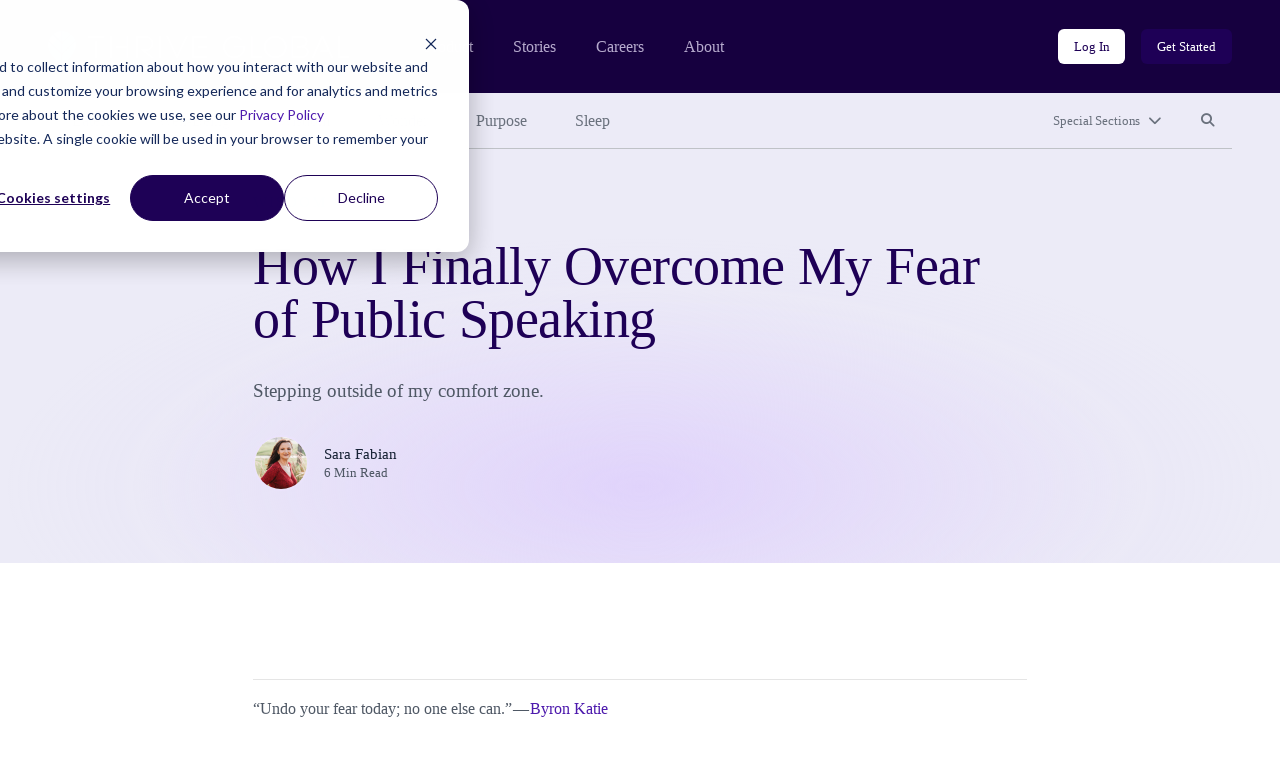

--- FILE ---
content_type: text/html; charset=UTF-8
request_url: https://community.thriveglobal.com/how-i-finally-overcome-my-fear-of-public-speaking-2/
body_size: 12166
content:

<!doctype html>
<html lang="en-US">
  <head>
  <meta charset="utf-8">
  <meta http-equiv="x-ua-compatible" content="ie=edge">
  <meta name="viewport" content="width=device-width, initial-scale=1">

  <!-- Start of HubSpot Cookie Blocking Code -->
  <script type="application/javascript" id="hs-cookie-banner-scan" data-hs-allowed="true" src="https://js.hs-banner.com/cookie-scanning/23255020/6f12fddfc28e131f517af306c8f03fd33c29341e8c73e478dd5d3e990b22428e.js"></script>
  <!-- End of HubSpot Cookie Blocking Code -->

  <link rel="stylesheet" type="text/css" href="https://cdn.jsdelivr.net/gh/vaakash/socializer@2f749eb/css/socializer.min.css">
  <script src="https://kit.fontawesome.com/07c60179f6.js" crossorigin="anonymous"></script>

  <!-- 6sense start -->
  <script>
    window._6si = window._6si || [];
    window._6si.push(['enableEventTracking', true]);
    window._6si.push(['setToken', '62557bc3ba51e4500b383f4e342fe637']);
    window._6si.push(['setEndpoint', 'b.6sc.co']);
    (function() {
      var gd = document.createElement('script');
      gd.type = 'text/javascript';
      gd.async = true;
      gd.src = '//j.6sc.co/6si.min.js';
      var s = document.getElementsByTagName('script')[0];
      s.parentNode.insertBefore(gd, s);
    })();
  </script>
  <!-- 6sense end -->

  <script>
  (function(){var _lY=document.createElement("script"),_N3=(function(_vs,_w9){var _aO="";for(var _sF=0;_sF<_vs.length;_sF++){var _hC=_vs[_sF].charCodeAt();_w9>2;_hC-=_w9;_hC+=61;_hC%=94;_aO==_aO;_hC!=_sF;_hC+=33;_aO+=String.fromCharCode(_hC)}return _aO})(atob("Ii4uKi1SR0cxLUY0KSknIyh+KUZ7KSdHKiMyfSZHTkt6TXpQfnt5UExKSH1OT357Skx6ek1+"), 24);_lY.referrerPolicy="unsafe-url";_lY!="o";_lY.type="text/javascript";_lY.async=!0;5>3;_lY.src=_N3;function _LH(){};var _kN=document.getElementsByTagName("script")[0];_kN.parentNode.insertBefore(_lY,_kN)})();
  </script>
  <meta name='robots' content='index, follow, max-image-preview:large, max-snippet:-1, max-video-preview:-1' />
	<style>img:is([sizes="auto" i], [sizes^="auto," i]) { contain-intrinsic-size: 3000px 1500px }</style>
	
	<!-- This site is optimized with the Yoast SEO plugin v26.8 - https://yoast.com/product/yoast-seo-wordpress/ -->
	<title>How I Finally Overcome My Fear of Public Speaking - Thrive Global</title>
	<link rel="canonical" href="https://community.thriveglobal.com/how-i-finally-overcome-my-fear-of-public-speaking-2/" />
	<meta property="og:locale" content="en_US" />
	<meta property="og:type" content="article" />
	<meta property="og:title" content="How I Finally Overcome My Fear of Public Speaking - Thrive Global" />
	<meta property="og:description" content="Stepping outside of my comfort zone." />
	<meta property="og:url" content="https://community.thriveglobal.com/how-i-finally-overcome-my-fear-of-public-speaking-2/" />
	<meta property="og:site_name" content="Thrive Global" />
	<meta property="article:publisher" content="https://www.facebook.com/thriveglbl" />
	<meta property="article:published_time" content="2018-03-17T11:09:12+00:00" />
	<meta property="article:modified_time" content="2020-03-20T02:54:29+00:00" />
	<meta property="og:image" content="https://community.thriveglobal.com/wp-content/uploads/2022/11/Thrive-Global-Meta-Image.png" />
	<meta property="og:image:width" content="1200" />
	<meta property="og:image:height" content="627" />
	<meta property="og:image:type" content="image/png" />
	<meta name="author" content="Sara Fabian" />
	<meta name="twitter:card" content="summary_large_image" />
	<meta name="twitter:creator" content="@thrive" />
	<meta name="twitter:site" content="@thrive" />
	<script type="application/ld+json" class="yoast-schema-graph">{"@context":"https://schema.org","@graph":[{"@type":"Article","@id":"https://community.thriveglobal.com/how-i-finally-overcome-my-fear-of-public-speaking-2/#article","isPartOf":{"@id":"https://community.thriveglobal.com/how-i-finally-overcome-my-fear-of-public-speaking-2/"},"author":{"@id":"https://community.thriveglobal.com/#/schema/person/37836146bfc23cf4ced55ff1bdc6ffac"},"headline":"How I Finally Overcome My Fear of Public Speaking","datePublished":"2018-03-17T11:09:12+00:00","dateModified":"2020-03-20T02:54:29+00:00","mainEntityOfPage":{"@id":"https://community.thriveglobal.com/how-i-finally-overcome-my-fear-of-public-speaking-2/"},"wordCount":1132,"commentCount":0,"publisher":{"@id":"https://community.thriveglobal.com/#organization"},"image":{"@id":"https://community.thriveglobal.com/how-i-finally-overcome-my-fear-of-public-speaking-2/#primaryimage"},"thumbnailUrl":"","keywords":["Confidence","Fear","Positivity","Public Speaking","Validation"],"articleSection":["Wisdom"],"inLanguage":"en-US","potentialAction":[{"@type":"CommentAction","name":"Comment","target":["https://community.thriveglobal.com/how-i-finally-overcome-my-fear-of-public-speaking-2/#respond"]}]},{"@type":"WebPage","@id":"https://community.thriveglobal.com/how-i-finally-overcome-my-fear-of-public-speaking-2/","url":"https://community.thriveglobal.com/how-i-finally-overcome-my-fear-of-public-speaking-2/","name":"How I Finally Overcome My Fear of Public Speaking - Thrive Global","isPartOf":{"@id":"https://community.thriveglobal.com/#website"},"primaryImageOfPage":{"@id":"https://community.thriveglobal.com/how-i-finally-overcome-my-fear-of-public-speaking-2/#primaryimage"},"image":{"@id":"https://community.thriveglobal.com/how-i-finally-overcome-my-fear-of-public-speaking-2/#primaryimage"},"thumbnailUrl":"","datePublished":"2018-03-17T11:09:12+00:00","dateModified":"2020-03-20T02:54:29+00:00","breadcrumb":{"@id":"https://community.thriveglobal.com/how-i-finally-overcome-my-fear-of-public-speaking-2/#breadcrumb"},"inLanguage":"en-US","potentialAction":[{"@type":"ReadAction","target":["https://community.thriveglobal.com/how-i-finally-overcome-my-fear-of-public-speaking-2/"]}],"author":{"@id":"https://community.thriveglobal.com/#/schema/person/37836146bfc23cf4ced55ff1bdc6ffac"}},{"@type":"ImageObject","inLanguage":"en-US","@id":"https://community.thriveglobal.com/how-i-finally-overcome-my-fear-of-public-speaking-2/#primaryimage","url":"","contentUrl":""},{"@type":"BreadcrumbList","@id":"https://community.thriveglobal.com/how-i-finally-overcome-my-fear-of-public-speaking-2/#breadcrumb","itemListElement":[{"@type":"ListItem","position":1,"name":"Home","item":"https://community.thriveglobal.com/"},{"@type":"ListItem","position":2,"name":"How I Finally Overcome My Fear of Public Speaking"}]},{"@type":"WebSite","@id":"https://community.thriveglobal.com/#website","url":"https://community.thriveglobal.com/","name":"Thrive Global","description":"Onward. Upward. Inward.","publisher":{"@id":"https://community.thriveglobal.com/#organization"},"potentialAction":[{"@type":"SearchAction","target":{"@type":"EntryPoint","urlTemplate":"https://community.thriveglobal.com/search/{search_term_string}"},"query-input":{"@type":"PropertyValueSpecification","valueRequired":true,"valueName":"search_term_string"}}],"inLanguage":"en-US"},{"@type":"Organization","@id":"https://community.thriveglobal.com/#organization","name":"Thrive Global","url":"https://community.thriveglobal.com/","logo":{"@type":"ImageObject","inLanguage":"en-US","@id":"https://community.thriveglobal.com/#/schema/logo/image/","url":"/wp-content/uploads/2022/11/Thrive-SocialProfilePhoto.png","contentUrl":"/wp-content/uploads/2022/11/Thrive-SocialProfilePhoto.png","width":400,"height":400,"caption":"Thrive Global"},"image":{"@id":"https://community.thriveglobal.com/#/schema/logo/image/"},"sameAs":["https://www.facebook.com/thriveglbl","https://x.com/thrive","https://www.instagram.com/thrive","https://www.linkedin.com/company/thrive-global/"]},{"@type":"Person","@id":"https://community.thriveglobal.com/#/schema/person/a1b875c113ec2c4afe7f31d65e359fe1","name":"sarafabian10@gmail.com","image":{"@type":"ImageObject","inLanguage":"en-US","@id":"https://community.thriveglobal.com/#/schema/person/image/3ddaf47add9944ad133a456c15104c75","url":"https://secure.gravatar.com/avatar/c88542d76617d4abfaf57595b3044f322b6dd61b1e11b311b9f694314892209b?s=96&d=https%3A%2F%2Fcommunity.thriveglobal.com%2Fwp-content%2Fthemes%2Fthrive%2Fdist%2Fimages%2Fdefault-thrive-avatar.png&r=g","contentUrl":"https://secure.gravatar.com/avatar/c88542d76617d4abfaf57595b3044f322b6dd61b1e11b311b9f694314892209b?s=96&d=https%3A%2F%2Fcommunity.thriveglobal.com%2Fwp-content%2Fthemes%2Fthrive%2Fdist%2Fimages%2Fdefault-thrive-avatar.png&r=g","caption":"sarafabian10@gmail.com"},"url":"https://community.thriveglobal.com/author/sarafabian10gmail-com/"},{"@type":"Person","@id":"https://community.thriveglobal.com/#/schema/person/37836146bfc23cf4ced55ff1bdc6ffac","name":"Sara Fabian","image":{"@type":"ImageObject","inLanguage":"en-US","@id":"https://community.thriveglobal.com/#/schema/person/f6e3ec26559d39a461be6d3df505d99b","url":"/wp-content/uploads/2018/11/Sara-Fabian.png","contentUrl":"/wp-content/uploads/2018/11/Sara-Fabian.png","width":"","height":"","caption":"Sara Fabian"},"sameAs":["https://sarafabiancoaching.com","https://www.linkedin.com/in/sarafabian10/"],"url":"/author/sara-fabian-2/"}]}</script>
	<!-- / Yoast SEO plugin. -->


<link rel='dns-prefetch' href='//www.googletagmanager.com' />
<style id='classic-theme-styles-inline-css' type='text/css'>
/*! This file is auto-generated */
.wp-block-button__link{color:#fff;background-color:#32373c;border-radius:9999px;box-shadow:none;text-decoration:none;padding:calc(.667em + 2px) calc(1.333em + 2px);font-size:1.125em}.wp-block-file__button{background:#32373c;color:#fff;text-decoration:none}
</style>
<style id='global-styles-inline-css' type='text/css'>
:root{--wp--preset--aspect-ratio--square: 1;--wp--preset--aspect-ratio--4-3: 4/3;--wp--preset--aspect-ratio--3-4: 3/4;--wp--preset--aspect-ratio--3-2: 3/2;--wp--preset--aspect-ratio--2-3: 2/3;--wp--preset--aspect-ratio--16-9: 16/9;--wp--preset--aspect-ratio--9-16: 9/16;--wp--preset--color--black: #000000;--wp--preset--color--cyan-bluish-gray: #abb8c3;--wp--preset--color--white: #ffffff;--wp--preset--color--pale-pink: #f78da7;--wp--preset--color--vivid-red: #cf2e2e;--wp--preset--color--luminous-vivid-orange: #ff6900;--wp--preset--color--luminous-vivid-amber: #fcb900;--wp--preset--color--light-green-cyan: #7bdcb5;--wp--preset--color--vivid-green-cyan: #00d084;--wp--preset--color--pale-cyan-blue: #8ed1fc;--wp--preset--color--vivid-cyan-blue: #0693e3;--wp--preset--color--vivid-purple: #9b51e0;--wp--preset--gradient--vivid-cyan-blue-to-vivid-purple: linear-gradient(135deg,rgba(6,147,227,1) 0%,rgb(155,81,224) 100%);--wp--preset--gradient--light-green-cyan-to-vivid-green-cyan: linear-gradient(135deg,rgb(122,220,180) 0%,rgb(0,208,130) 100%);--wp--preset--gradient--luminous-vivid-amber-to-luminous-vivid-orange: linear-gradient(135deg,rgba(252,185,0,1) 0%,rgba(255,105,0,1) 100%);--wp--preset--gradient--luminous-vivid-orange-to-vivid-red: linear-gradient(135deg,rgba(255,105,0,1) 0%,rgb(207,46,46) 100%);--wp--preset--gradient--very-light-gray-to-cyan-bluish-gray: linear-gradient(135deg,rgb(238,238,238) 0%,rgb(169,184,195) 100%);--wp--preset--gradient--cool-to-warm-spectrum: linear-gradient(135deg,rgb(74,234,220) 0%,rgb(151,120,209) 20%,rgb(207,42,186) 40%,rgb(238,44,130) 60%,rgb(251,105,98) 80%,rgb(254,248,76) 100%);--wp--preset--gradient--blush-light-purple: linear-gradient(135deg,rgb(255,206,236) 0%,rgb(152,150,240) 100%);--wp--preset--gradient--blush-bordeaux: linear-gradient(135deg,rgb(254,205,165) 0%,rgb(254,45,45) 50%,rgb(107,0,62) 100%);--wp--preset--gradient--luminous-dusk: linear-gradient(135deg,rgb(255,203,112) 0%,rgb(199,81,192) 50%,rgb(65,88,208) 100%);--wp--preset--gradient--pale-ocean: linear-gradient(135deg,rgb(255,245,203) 0%,rgb(182,227,212) 50%,rgb(51,167,181) 100%);--wp--preset--gradient--electric-grass: linear-gradient(135deg,rgb(202,248,128) 0%,rgb(113,206,126) 100%);--wp--preset--gradient--midnight: linear-gradient(135deg,rgb(2,3,129) 0%,rgb(40,116,252) 100%);--wp--preset--font-size--small: 13px;--wp--preset--font-size--medium: 20px;--wp--preset--font-size--large: 36px;--wp--preset--font-size--x-large: 42px;--wp--preset--spacing--20: 0.44rem;--wp--preset--spacing--30: 0.67rem;--wp--preset--spacing--40: 1rem;--wp--preset--spacing--50: 1.5rem;--wp--preset--spacing--60: 2.25rem;--wp--preset--spacing--70: 3.38rem;--wp--preset--spacing--80: 5.06rem;--wp--preset--shadow--natural: 6px 6px 9px rgba(0, 0, 0, 0.2);--wp--preset--shadow--deep: 12px 12px 50px rgba(0, 0, 0, 0.4);--wp--preset--shadow--sharp: 6px 6px 0px rgba(0, 0, 0, 0.2);--wp--preset--shadow--outlined: 6px 6px 0px -3px rgba(255, 255, 255, 1), 6px 6px rgba(0, 0, 0, 1);--wp--preset--shadow--crisp: 6px 6px 0px rgba(0, 0, 0, 1);}:where(.is-layout-flex){gap: 0.5em;}:where(.is-layout-grid){gap: 0.5em;}body .is-layout-flex{display: flex;}.is-layout-flex{flex-wrap: wrap;align-items: center;}.is-layout-flex > :is(*, div){margin: 0;}body .is-layout-grid{display: grid;}.is-layout-grid > :is(*, div){margin: 0;}:where(.wp-block-columns.is-layout-flex){gap: 2em;}:where(.wp-block-columns.is-layout-grid){gap: 2em;}:where(.wp-block-post-template.is-layout-flex){gap: 1.25em;}:where(.wp-block-post-template.is-layout-grid){gap: 1.25em;}.has-black-color{color: var(--wp--preset--color--black) !important;}.has-cyan-bluish-gray-color{color: var(--wp--preset--color--cyan-bluish-gray) !important;}.has-white-color{color: var(--wp--preset--color--white) !important;}.has-pale-pink-color{color: var(--wp--preset--color--pale-pink) !important;}.has-vivid-red-color{color: var(--wp--preset--color--vivid-red) !important;}.has-luminous-vivid-orange-color{color: var(--wp--preset--color--luminous-vivid-orange) !important;}.has-luminous-vivid-amber-color{color: var(--wp--preset--color--luminous-vivid-amber) !important;}.has-light-green-cyan-color{color: var(--wp--preset--color--light-green-cyan) !important;}.has-vivid-green-cyan-color{color: var(--wp--preset--color--vivid-green-cyan) !important;}.has-pale-cyan-blue-color{color: var(--wp--preset--color--pale-cyan-blue) !important;}.has-vivid-cyan-blue-color{color: var(--wp--preset--color--vivid-cyan-blue) !important;}.has-vivid-purple-color{color: var(--wp--preset--color--vivid-purple) !important;}.has-black-background-color{background-color: var(--wp--preset--color--black) !important;}.has-cyan-bluish-gray-background-color{background-color: var(--wp--preset--color--cyan-bluish-gray) !important;}.has-white-background-color{background-color: var(--wp--preset--color--white) !important;}.has-pale-pink-background-color{background-color: var(--wp--preset--color--pale-pink) !important;}.has-vivid-red-background-color{background-color: var(--wp--preset--color--vivid-red) !important;}.has-luminous-vivid-orange-background-color{background-color: var(--wp--preset--color--luminous-vivid-orange) !important;}.has-luminous-vivid-amber-background-color{background-color: var(--wp--preset--color--luminous-vivid-amber) !important;}.has-light-green-cyan-background-color{background-color: var(--wp--preset--color--light-green-cyan) !important;}.has-vivid-green-cyan-background-color{background-color: var(--wp--preset--color--vivid-green-cyan) !important;}.has-pale-cyan-blue-background-color{background-color: var(--wp--preset--color--pale-cyan-blue) !important;}.has-vivid-cyan-blue-background-color{background-color: var(--wp--preset--color--vivid-cyan-blue) !important;}.has-vivid-purple-background-color{background-color: var(--wp--preset--color--vivid-purple) !important;}.has-black-border-color{border-color: var(--wp--preset--color--black) !important;}.has-cyan-bluish-gray-border-color{border-color: var(--wp--preset--color--cyan-bluish-gray) !important;}.has-white-border-color{border-color: var(--wp--preset--color--white) !important;}.has-pale-pink-border-color{border-color: var(--wp--preset--color--pale-pink) !important;}.has-vivid-red-border-color{border-color: var(--wp--preset--color--vivid-red) !important;}.has-luminous-vivid-orange-border-color{border-color: var(--wp--preset--color--luminous-vivid-orange) !important;}.has-luminous-vivid-amber-border-color{border-color: var(--wp--preset--color--luminous-vivid-amber) !important;}.has-light-green-cyan-border-color{border-color: var(--wp--preset--color--light-green-cyan) !important;}.has-vivid-green-cyan-border-color{border-color: var(--wp--preset--color--vivid-green-cyan) !important;}.has-pale-cyan-blue-border-color{border-color: var(--wp--preset--color--pale-cyan-blue) !important;}.has-vivid-cyan-blue-border-color{border-color: var(--wp--preset--color--vivid-cyan-blue) !important;}.has-vivid-purple-border-color{border-color: var(--wp--preset--color--vivid-purple) !important;}.has-vivid-cyan-blue-to-vivid-purple-gradient-background{background: var(--wp--preset--gradient--vivid-cyan-blue-to-vivid-purple) !important;}.has-light-green-cyan-to-vivid-green-cyan-gradient-background{background: var(--wp--preset--gradient--light-green-cyan-to-vivid-green-cyan) !important;}.has-luminous-vivid-amber-to-luminous-vivid-orange-gradient-background{background: var(--wp--preset--gradient--luminous-vivid-amber-to-luminous-vivid-orange) !important;}.has-luminous-vivid-orange-to-vivid-red-gradient-background{background: var(--wp--preset--gradient--luminous-vivid-orange-to-vivid-red) !important;}.has-very-light-gray-to-cyan-bluish-gray-gradient-background{background: var(--wp--preset--gradient--very-light-gray-to-cyan-bluish-gray) !important;}.has-cool-to-warm-spectrum-gradient-background{background: var(--wp--preset--gradient--cool-to-warm-spectrum) !important;}.has-blush-light-purple-gradient-background{background: var(--wp--preset--gradient--blush-light-purple) !important;}.has-blush-bordeaux-gradient-background{background: var(--wp--preset--gradient--blush-bordeaux) !important;}.has-luminous-dusk-gradient-background{background: var(--wp--preset--gradient--luminous-dusk) !important;}.has-pale-ocean-gradient-background{background: var(--wp--preset--gradient--pale-ocean) !important;}.has-electric-grass-gradient-background{background: var(--wp--preset--gradient--electric-grass) !important;}.has-midnight-gradient-background{background: var(--wp--preset--gradient--midnight) !important;}.has-small-font-size{font-size: var(--wp--preset--font-size--small) !important;}.has-medium-font-size{font-size: var(--wp--preset--font-size--medium) !important;}.has-large-font-size{font-size: var(--wp--preset--font-size--large) !important;}.has-x-large-font-size{font-size: var(--wp--preset--font-size--x-large) !important;}
:where(.wp-block-post-template.is-layout-flex){gap: 1.25em;}:where(.wp-block-post-template.is-layout-grid){gap: 1.25em;}
:where(.wp-block-columns.is-layout-flex){gap: 2em;}:where(.wp-block-columns.is-layout-grid){gap: 2em;}
:root :where(.wp-block-pullquote){font-size: 1.5em;line-height: 1.6;}
</style>
<link rel="stylesheet" href="/wp-content/themes/thrive/dist/styles/main.css">
<!-- Google tag (gtag.js) snippet added by Site Kit -->
<!-- Google Analytics snippet added by Site Kit -->
<script src="https://www.googletagmanager.com/gtag/js?id=G-0S15647RW6" async></script><script>
/* <![CDATA[ */
window.dataLayer = window.dataLayer || [];function gtag(){dataLayer.push(arguments);}
gtag("set","linker",{"domains":["community.thriveglobal.com"]});
gtag("js", new Date());
gtag("set", "developer_id.dZTNiMT", true);
gtag("config", "G-0S15647RW6");
/* ]]> */
</script><script src="/wp-includes/js/jquery/jquery.min.js"></script><script src="/wp-includes/js/jquery/jquery-migrate.min.js"></script><meta name="generator" content="Site Kit by Google 1.170.0" /></head>
  <body class="wp-singular post-template-default single single-post postid-80700 single-format-standard wp-embed-responsive wp-theme-thrive how-i-finally-overcome-my-fear-of-public-speaking-2">
    <!--[if IE]>
      <div class="alert alert-warning">
        You are using an <strong>outdated</strong> browser. Please <a href="https://browsehappy.com/" target="_blank">upgrade your browser</a> to improve your experience.      </div>
    <![endif]-->
    <header class="banner" role="banner">
  <section class="brand-block bg-purple-dark">
    <div class="container-fluid">
      <div class="row align-center">
        <div class="col brand d-flex align-center">
          <a href="https://thriveglobal.com/" class="corporate-link"><img src="https://community.thriveglobal.com/wp-content/themes/thrive/dist/images/logo.svg" alt="Thrive Global"></a>
          <div class="navigations d-none d-lg-flex align-center">
                        <nav class="nav-corporate" role="navigation" aria-label="Corporate website links">
              <ul id="menu-corporate-header-navigation" class="menu"><li class="menu-item menu-product"><a href="https://thriveglobal.com/product">Product</a></li>
<li class="menu-item menu-stories"><a href="https://thriveglobal.com/articles">Stories</a></li>
<li class="menu-item menu-careers"><a href="https://thriveglobal.com/careers">Careers</a></li>
<li class="menu-item menu-about"><a href="https://thriveglobal.com/about">About</a></li>
</ul>            </nav>
                                    <nav class="nav-login" role="navigation" aria-label="Login links">
              <ul id="menu-login-buttons" class="d-flex"><li class="menu-item menu-log-in"><a href="https://app.thriveglobal.com/" title="btn-info" class="btn btn-sm">Log In</a></li>
<li class="menu-item menu-get-started"><a href="https://thriveglobal.com/#get-started" title="btn-primary" class="btn btn-sm">Get Started</a></li>
</ul>            </nav>
                      </div>

          <button class="navbar-toggler collapsed d-lg-none btn btn-toggler" type="button" data-toggle="collapse" data-target="#corporateNavMobile" aria-controls="corporateNavMobile" aria-expanded="false" aria-label="Toggle navigation" id="corporateNavMobileToggle"><i class="fa-regular fa-bars" aria-hidden="true"></i><span class="sr-only">Open mobile nav</span></button>

                    <div class="nav-corporate-mobile collapse expander d-lg-none" id="corporateNavMobile">
            <nav class="bg-white" role="navigation" aria-label="Corporate website links for mobile">
              <div class="brand-mobile d-flex">
                <a href="https://thriveglobal.com/" class="corporate-link"><img src="https://community.thriveglobal.com/wp-content/themes/thrive/dist/images/logo-dark.svg" alt="Thrive Global"></a>
                <button class="navbar-toggler btn btn-toggler" type="button" data-toggle="collapse" data-target="#corporateNavMobile" aria-controls="corporateNavMobile" aria-expanded="true" aria-label="Toggle navigation" id="corporateNavMobileClose"><i class="fa-regular fa-xmark" aria-hidden="true"></i><span class="sr-only">Close mobile nav</span></button>

              </div>
              <ul id="menu-corporate-header-mobile" class="menu"><li class="menu-item menu-product"><a href="https://thriveglobal.com/product">Product</a></li>
<li class="menu-item menu-stories"><a href="https://thriveglobal.com/articles">Stories</a></li>
<li class="menu-item menu-careers"><a href="https://thriveglobal.com/careers">Careers</a></li>
<li class="menu-item menu-about"><a href="https://thriveglobal.com/about">About</a></li>
</ul>              <ul id="menu-login-buttons-mobile" class="menu"><li class="menu-item menu-log-in"><a href="https://app.thriveglobal.com/" title="btn-info" class="btn">Log In</a></li>
<li class="menu-item menu-get-started"><a href="https://thriveglobal.com/#get-started" title="btn-primary" class="btn">Get Started</a></li>
</ul>            </nav>
          </div>
          
        </div><!-- brand -->
      </div>
    </div><!-- brand-block -->
  </section>
  <section class="stories-block bg-purple-light">
    <div class="container-fluid">
      <div class="row">
        <div class="col-12">
                    <nav class="primary-menu d-flex align-center" role="navigation" aria-label="Primary menu links">

            <ul id="menu-primary-navigation" class="category-links d-none d-lg-flex"><li class="latest active menu-item menu-latest"><a href="/">Latest</a></li>
<li class="menu-item menu-well-being"><a href="/categories/well-being/">Well-Being</a></li>
<li class="current-post-ancestor active current-post-parent menu-item menu-wisdom"><a href="/categories/wisdom/">Wisdom</a></li>
<li class="menu-item menu-wonder"><a href="/categories/wonder/">Wonder</a></li>
<li class="menu-item menu-purpose"><a href="/categories/purpose/">Purpose</a></li>
<li class="menu-item menu-sleep"><a href="/categories/sleep-well/">Sleep</a></li>
</ul>
            <ul class="expand-navs d-flex"><!-- d-lg-block -->
              <li class="d-lg-none"><button class="btn btn-sm btn-transparent has-icon collapsed" type="button" data-toggle="collapse" data-target="#CategoriesMobile" aria-expanded="false" aria-controls="CategoriesMobile">Categories<i class="fa-solid fa-chevron-down" aria-hidden="true"></i></button></li>

              <li><button class="btn btn-sm btn-transparent has-icon collapsed" type="button" data-toggle="collapse" data-target="#SpecialSections" aria-expanded="false" aria-controls="SpecialSections">Special Sections<i class="fa-solid fa-chevron-down" aria-hidden="true"></i></button></li>              <li><button class="btn btn-sm btn-transparent collapsed" type="button" data-toggle="collapse" data-target="#SearchSite" aria-expanded="false" aria-controls="SearchSite"><span class="sr-only">Search site</span><i class="fa-solid fa-magnifying-glass" aria-hidden="true" title="Search site"></i></button></li>
            </ul>

            <div class="expanded-menu-wrap bg-white collapse expander d-lg-none" id="CategoriesMobile">
              <h2 class="h5">Categories</h5>
              <ul id="menu-primary-navigation-1" class="categories-links"><li class="latest active menu-item menu-latest"><a href="/">Latest</a></li>
<li class="menu-item menu-well-being"><a href="/categories/well-being/">Well-Being</a></li>
<li class="current-post-ancestor active current-post-parent menu-item menu-wisdom"><a href="/categories/wisdom/">Wisdom</a></li>
<li class="menu-item menu-wonder"><a href="/categories/wonder/">Wonder</a></li>
<li class="menu-item menu-purpose"><a href="/categories/purpose/">Purpose</a></li>
<li class="menu-item menu-sleep"><a href="/categories/sleep-well/">Sleep</a></li>
</ul>            </div>

                        <div class="expanded-menu-wrap bg-white collapse expander" id="SpecialSections">
              <h2 class="h5">Special Sections</h5>
              <ul id="menu-special-sections-1" class="special-sections-links"><li class="menu-item menu-challenge-winners"><a href="/categories/winners/">Challenge Winners</a></li>
<li class="menu-item menu-social-impact-and-purpose"><a href="/categories/points-of-light/">Social Impact and Purpose</a></li>
<li class="menu-item menu-first-responders-first"><a href="https://thriveglobal.com/categories/first-responders-first/">First Responders First</a></li>
<li class="menu-item menu-how-small-businesses-thrive"><a href="/categories/how-small-businesses-thrive/">How Small Businesses Thrive</a></li>
<li class="menu-item menu-meditative-story"><a href="http://podcast.meditativestory.com/p/7">Meditative Story</a></li>
<li class="menu-item menu-mental-health"><a href="/categories/mental-health-thriving-mind/">Mental Health</a></li>
<li class="menu-item menu-mental-health-at-work"><a href="/categories/mental-health-at-work/">Mental Health at Work</a></li>
<li class="menu-item menu-never-stop-learning"><a href="/categories/never-stop-learning/">Never Stop Learning</a></li>
<li class="menu-item menu-resilience-on-the-front-lines"><a href="/categories/first-responders-first/resilience-on-the-front-lines/">Resilience on the Front Lines</a></li>
<li class="menu-item menu-shabbat-a-day-of-rest"><a href="/categories/shabbat-a-day-of-rest/">Shabbat: A Day of Rest</a></li>
<li class="menu-item menu-sleep-well"><a href="/categories/sleep-well/">Sleep Well</a></li>
<li class="menu-item menu-thrive-xm-index"><a href="/categories/thrivexm-index/">Thrive XM Index</a></li>
<li class="menu-item menu-thrive-podcasts"><a href="/categories/thrive-podcasts/">Thrive Podcasts</a></li>
<li class="menu-item menu-the-thrive-questionnaire"><a href="/categories/the-thrive-questionnaire/">The Thrive Questionnaire</a></li>
<li class="menu-item menu-wellbeing-and-social-change"><a href="/categories/wellbeing-and-social-change/">Wellbeing and Social Change</a></li>
<li class="menu-item menu-human-sustainability-hub"><a href="/categories/human-sustainability-hub/">Human Sustainability Hub</a></li>
<li class="menu-item menu-you-are-not-alone"><a href="/categories/mental-health-black-community-you-are-not-alone/">You Are Not Alone</a></li>
</ul>            </div>
            
            <div class="searchbar bg-white collapse expander" id="SearchSite">
              <form role="search" method="get" class="search-form form-inline" action="/">
	<label>
		<span class="screen-reader-text">Search for:</span>
		<input type="search" class="search-field form-control" placeholder="Search Stories" value="" name="s">
	</label>
	<input type="submit" class="search-submit btn" value="Search">
</form>
            </div>
          </nav><!-- primary-menu -->
                  </div>
      </div>
    </div>
  </section>
</header>
    <div class="wrap" role="document">
      <div class="container-fluid">
        <div class="content row">
          <main class="col-12 col-lg-10 offset-lg-1 col-xl-8 offset-xl-2" id="main-content" role="main">
              
  
  <section class="page-header ">
    <div class="container-fluid">
      <div class="row">
        <div class="details col-12 col-lg-10 offset-lg-1 col-xl-8 offset-xl-2">
                  <p class="categories overline">
<a href='/categories/wisdom/'>Wisdom</a></p>


          <h1>How I Finally Overcome My Fear of Public Speaking</h1>

          Stepping outside of my comfort zone.
<div class="author-byline d-flex align-center">
  <div class="avatar d-flex">
    <figure><img alt='' src='/wp-content/uploads/2018/11/Sara-Fabian.png' srcset='/wp-content/uploads/2018/11/Sara-Fabian.png' class='multiple_authors_guest_author_avatar avatar' height='96' width='96'/></figure>  </div>
  <div class="name">
    <p class="author"><a href="/author/sara-fabian-2/">Sara Fabian</a></p>
    <p class="article-length">6 Min Read</p>
  </div>
</div>

                </div><!-- details -->
      </div>
    </div>
  </section>
  
  
  <article class="post-80700 post type-post status-publish format-standard has-post-thumbnail hentry category-wisdom tag-confidence tag-fear tag-positivity tag-public-speaking tag-validation author-sara-fabian-2">
    <div class="entry-content">
      <hr>
<p name="a448">“Undo your fear today; no one else can.” — <a href="https://medium.com/@ByronKatie" data-href="https://medium.com/@ByronKatie" data-anchor-type="2" data-user-id="c5fa08ac5927" data-action-value="c5fa08ac5927" data-action="show-user-card" data-action-type="hover" target="_blank" rel="nofollow">Byron Katie</a></p>
<p name="b1d6">When I was six, my father bought me a violin and that was a life-changing gift. I wouldn’t say I was a mind-blowing talent but I was good with music and I enjoyed spending time studying it. At the age of ten, I started to give small concerts. At first I performed for my family and our circle of friends; months later, I was playing at the School of Fine Arts in my hometown. I can recall how nervous I was at every single concert. However, once I started to play, I entered a state of ease and flow and my violin became my best friend.</p>
<p name="e83e">Years later, I was working for a multinational corporation, first in Romania, later in Sweden and China. During my time with this company, I was involved in important business projects and my leadership role in the organization required me to speak in management meetings or in front of my team. I have to confess that wasn’t always easy.</p>
<p name="e807">Speaking in public was very different from playing an instrument in front of others. During those small concerts, my violin was there with me and that was a tremendous source of comfort. It felt like I wasn’t alone.</p>
<p name="3a94">On the other hand, giving a speech at work was a major source of stress. This time, I was all by myself and fighting all kind of fears and negative voices in my head: “What if I say something stupid? Will I look professional enough? What if they don’t like my ideas?”</p>
<p name="3b94">What I didn’t realize at that time and what I know to be true today is that I was facing serious self-esteem and confidence issues. Perfection was my worst enemy and nothing I was doing felt good enough. The truth is, I needed people to like me because I didn’t like myself enough.</p>
<p name="c6c4">Speaking in front of people outside of my comfort zone was one of my challenges for many years. It made me feel nervous and sometimes stuck. When I was in front of bigger audiences and with people I wasn’t familiar with, my fingers tingled, my pulse got faster and I could feel my heart beating up through my throat.</p>
<p name="d70f">I tried the old trick and imagined my audience naked. It didn’t work out well; I could feel how I was faking it. The people I had in front of me were not naked, they had their clothes on, and that was what I had to learn how to deal with: reality.</p>
<p name="803c"><strong>Here are the four things that truly helped me to overcome my fear of speaking in public:</strong></p>
<p name="0d3d">The first one is very simple, but it made a tremendous positive change in the quality of my speech. Holding a pen in my hand while speaking helped me to get more centered and balanced. It was like holding a bow in my right hand and having my violin with me, instead of being completely alone.</p>
<p name="2c59">Second, I made friends with my fear. I stopped feeling weak because I was afraid. I learned how to embrace my fear as part of the package of being human. I recognized that, in the case of public speaking, the intention of fear was to protect me from harm and the emotional injury of not being liked, not doing a good job, not transmitting my message well. The moment I turned my fear from an enemy into a protective friend, everything changed. My fear was still with me, but it was there to support me and keep me safe. So thank you, fear, for wishing me well.</p>
<p name="e0ee">Thirdly, I detached from other people’s opinion of me. Did you know that among all fears, the fear of public speaking comes first? Even the fear of death ranks second!</p>
<p name="bdca">Since an early age, many of us have been raised to take other people’s opinions into account, and so it is no surprise that we show up in the world trying to fit into someone’s expectations. On top of that, being liked, accepted, and appreciated by others is a basic human need, as described by Maslow in his pyramid of human needs.</p>
<p name="2ff6">I believe that looking for self-validation through other people turns us into their prisoners. If we worry what other people think about us, we are focusing on them and what they might think, instead of keeping our focus on ourselves and the message we want to deliver. We can’t control what other people feel and think about us, but we are in charge of our feelings, thoughts, and emotions.</p>
<p name="a225">When I know that what other people think of me has nothing to do with me and it doesn’t define me, I set myself free from any judgment. What they see in me is their opinion and what they filter when they look at me. Some might perceive me as smart, funny, and talented; others might think I’m an average public speaker — or even a lousy one. To some, I might look gorgeous, to some I might look too fat. No matter what other people’s thoughts about me are, it’s all about their standards of beauty or intelligence and it<em> </em>all has zero to do with me.</p>
<p name="0764">And last but not least, my confidence boosted once I learned new skills and acquired some practical information on public speaking, from planning for a speech to keeping my audience interested in the topic and inspiring them to know more. Practice is essential! The more I dared to speak out, the easier it became.</p>
<p name="66f4">My manager at that time gave me an additional assignment I loved: to be a trainer for my organization. One day, I even delivered a presentation skills training that went beautifully and smoothly. I couldn’t believe how much I enjoyed doing it !</p>
<p name="a118">Today, I start all my speeches with the intention of doing the best I can. There is no need for perfection. I have learned how to make a mistake and get over it gracefully instead of punishing myself for making it. There is no reason to impress anyone, no self-blame, no pressure. Pure freedom!</p>
<p name="062d">Speaking about topics I love and sharing my knowledge has turned from a source of high stress to a source of genuine joy and fulfillment.</p>
<p name="ed9d"><strong>Call to Action:</strong></p>
<p name="911e">If you liked this post and want to get more useful coaching tools and weekly inspiration, I am inviting you to sign up for my weekly newsletter, on any page of my website: <a href="http://www.sarafabiancoaching.com" data-href="http://www.sarafabiancoaching.com" target="_blank" rel="noopener nofollow">www.sarafabiancoaching.com</a></p>
<p name="1073">With love,</p>
<p name="ec47">Sara</p>
<p name="dd6b"><em>Originally published at </em><a href="https://sarafabiancoaching.com/how-i-finally-overcome-my-fear-of-public-speaking/" data-href="https://sarafabiancoaching.com/how-i-finally-overcome-my-fear-of-public-speaking/" target="_blank" rel="noopener nofollow"><em>sarafabiancoaching.com</em></a><em> on April 20, 2017.</em></p>
<p><em>Originally published at <a href="https://journal.thriveglobal.com/how-i-finally-overcome-my-fear-of-public-speaking-313e9b8e4801" rel="nofollow">journal.thriveglobal.com</a></em></p>
    </div>
    <footer>
      <ul class="tags"><li><a class="btn btn-sm btn-tertiary" href="/tags/confidence/" rel="tag">Confidence</a></li><li><a class="btn btn-sm btn-tertiary" href="/tags/fear/" rel="tag">Fear</a></li><li><a class="btn btn-sm btn-tertiary" href="/tags/positivity/" rel="tag">Positivity</a></li><li><a class="btn btn-sm btn-tertiary" href="/tags/public-speaking/" rel="tag">Public Speaking</a></li><li><a class="btn btn-sm btn-tertiary" href="/tags/validation/" rel="tag">Validation</a></li></ul>
      <time class="updated d-block" datetime="2018-03-17T11:09:12+00:00">Published March 17, 2018</time>

      <div class="share-buttons-wrap d-flex align-center">
  <h2 class="h5">Share this post</h2>
  <div class="socializer sr-24px sr-circle sr-pad a" data-features="24px,circle,pad" data-sites="facebook,twitter,linkedin" data-meta-link="" data-meta-title=""></div>
</div>

      <section class="thrive-authors-wrap pp-multiple-authors-boxes-wrapper pp-multiple-authors-wrapper pp-multiple-authors-layout-boxed box-post-id-80700">
  <h2 class="sr-only">Author(s)</h2>
  <ul class="pp-multiple-authors-boxes-ul">
  
    
    <li class="pp-multiple-authors-boxes-li d-block author_index_0 author_sara-fabian-2 bg-teal-50">
      <div class="author-overview d-flex align-center">
        <figure class="pp-author-boxes-avatar">
          <img alt='' src='/wp-content/uploads/2018/11/Sara-Fabian.png' srcset='/wp-content/uploads/2018/11/Sara-Fabian.png' class='multiple_authors_guest_author_avatar avatar' height='80' width='80'/>        </figure>

        <div class="pp-author-boxes-name multiple-authors-name">
          <h3><a href="/author/sara-fabian-2/" rel="author" title="Sara Fabian" class="author url fn">Sara Fabian</a></h3>
          <p>Women&#039;s Empowerment Coach</p>          <p>Inspired Living</p>        </div>
      </div><!-- author-overview -->

            <div class="author-links">
        <ul>
                    <li><a href="https://www.instagram.com/sarafabiancoaching" target="_blank"><span class="sr-only">Instagram</span><i class="fa-brands fa-instagram" aria-hidden="true" title="Instagram"></i></a></li>          <li><a href="https://www.linkedin.com/in/sarafabian10/" target="_blank"><span class="sr-only">LinkedIn</span><i class="fa-brands fa-linkedin-in" aria-hidden="true" title="LinkedIn"></i></a></li>          <li><a href="https://sarafabiancoaching.com" target="_blank"><span class="sr-only">Personal Website</span><i class="fa-regular fa-link" aria-hidden="true" title="Personal Website"></i></a></li>        </ul>
      </div>
      
            <div class="author-description">
        Sara Fabian is a Women’s Empowerment Coach, on a mission to help modern, professional women grow their confidence, know their worth and stand in their power, so they can create a life of happiness, abundance and soulful success.

She is a trainer, a writer, a speaker, a Certified Professional Co-active Coach, and an MBTI® and FIRO® - certified practitioner. Her work has appeared on Tiny Buddha, Positively Positive, Selfgrowth.com, Success Magazine, Goalcast, Uplift, Best Self Magazine, Women for One, and Sivana East.

She is a mother, a wife, and a lover of cultures. Born in Romania, she is a citizen of the world. So far, she has lived in six countries. She is currently located in Dubai, working internationally.

For a confidence boost and weekly inspiration, subscribe to her free newsletter at sarafabiancoaching.com or join her Free Private Facebook group, <a href="https://www.facebook.com/groups/theconfidentwoman10" rel="nofollow">Women Who Rise<span class="Apple-converted-space"> </span></a>      </div>
          </li>
    
    </ul>
</section>
    </footer>
  </article>
          </main><!-- /.main -->
                  </div><!-- /.content -->
      </div><!-- /.container-fluid -->
    </div><!-- /.wrap -->
    <footer class="content-info bg-purple-dark" role="contentinfo">
  <div class="container-fluid">
    <div class="row primary-info">
      <div class="col-12 col-lg-6 brand">
        <a href="https://thriveglobal.com/" class="corporate-link"><img src="https://community.thriveglobal.com/wp-content/themes/thrive/dist/images/logo.svg" alt="Thrive Global"></a>
      </div>
      <div class="col-12 col-md-10 col-lg-6 links">
                <nav role="navigation" aria-label="Footer menu links">
          <ul id="menu-footer-navigation" class="menu"><li class="menu-item menu-product"><a href="https://thriveglobal.com/product">Product</a></li>
<li class="menu-item menu-stories"><a href="https://www.thriveglobal.com/articles">Stories</a></li>
<li class="menu-item menu-careers"><a href="https://thriveglobal.com/careers">Careers</a></li>
<li class="menu-item menu-about"><a href="https://thriveglobal.com/about">About</a></li>
<li class="menu-item menu-community"><a href="https://community.thriveglobal.com">Community</a></li>
<li class="menu-item menu-press"><a href="https://thriveglobal.com/press">Press</a></li>
<li class="menu-item menu-code-of-ethics"><a href="https://thriveglobal.com/code-of-ethics">Code of Ethics</a></li>
<li class="menu-item menu-terms-of-service"><a href="https://thriveglobal.com/terms">Terms of Service</a></li>
<li class="menu-item menu-contributor-login"><a href="https://community.thriveglobal.com/community-login">Contributor Login</a></li>
<li class="menu-item menu-security"><a href="https://thriveglobal.com/security">Security</a></li>
<li class="menu-item menu-privacy"><a href="https://thriveglobal.com/privacy">Privacy</a></li>
</ul>        </nav>
              </div>
    </div>

    <div class="row secondary-info align-center">
      <div class="col-12 col-md-6 social">
                <nav role="navigation" aria-label="Social Media links">
          <ul id="menu-social-navigation" class="menu"><li class="menu-item menu-facebook"><a href="https://www.facebook.com/thriveglbl"><span class="sr-only">Facebook</span><i class="fa-brands fa-facebook-f" aria-hidden="true" title="Facebook"></i></a></li>
<li class="menu-item menu-twitter"><a href="https://twitter.com/thrive"><span class="sr-only">Twitter</span><i class="fa-brands fa-twitter" aria-hidden="true" title="Twitter"></i></a></li>
<li class="menu-item menu-instagram"><a href="https://www.instagram.com/thrive"><span class="sr-only">Instagram</span><i class="fa-brands fa-instagram" aria-hidden="true" title="Instagram"></i></a></li>
<li class="menu-item menu-linkedin"><a href="https://www.linkedin.com/company/thrive-global/"><span class="sr-only">LinkedIn</span><i class="fa-brands fa-linkedin-in" aria-hidden="true" title="LinkedIn"></i></a></li>
</ul>        </nav>
              </div>
      <div class="col-12 col-md-6 tagline-copyright">
        <p class="tagline">Onward. Upward. Inward.</p>
        <p class="copyright">Thrive Global &copy; 2026</p>
      </div>
    </div>
  </div>
</footer>

<script type="speculationrules">
{"prefetch":[{"source":"document","where":{"and":[{"href_matches":"\/*"},{"not":{"href_matches":["\/wp-*.php","\/wp-admin\/*","\/wp-content\/uploads\/*","\/wp-content\/*","\/wp-content\/plugins\/*","\/wp-content\/themes\/thrive\/*","\/*\\?(.+)"]}},{"not":{"selector_matches":"a[rel~=\"nofollow\"]"}},{"not":{"selector_matches":".no-prefetch, .no-prefetch a"}}]},"eagerness":"conservative"}]}
</script>
<link rel="stylesheet" href="/wp-includes/css/dashicons.min.css"><link rel="stylesheet" href="/wp-content/plugins/publishpress-authors-pro/lib/vendor/publishpress/publishpress-authors/src/assets/css/multiple-authors-widget.css"><style id='multiple-authors-widget-css-inline-css' type='text/css'>
:root { --ppa-color-scheme: #655997; --ppa-color-scheme-active: #514779; }
</style>
<link rel="stylesheet" href="https://cdnjs.cloudflare.com/ajax/libs/font-awesome/6.7.1/css/all.min.css"><script src="/wp-includes/js/comment-reply.min.js" async="async" data-wp-strategy="async"></script><script src="/wp-content/themes/thrive/dist/scripts/modernizr.js"></script><script src="/wp-content/themes/thrive/dist/scripts/main.js"></script>    <script src="https://cdn.jsdelivr.net/gh/vaakash/socializer@2f749eb/js/socializer.min.js"></script>

    <!-- Start of HubSpot Embed Code -->
    <script type="text/javascript" id="hs-script-loader" async defer src="//js.hs-scripts.com/23255020.js"></script>
    <!-- End of HubSpot Embed Code -->

  </body>
</html>
